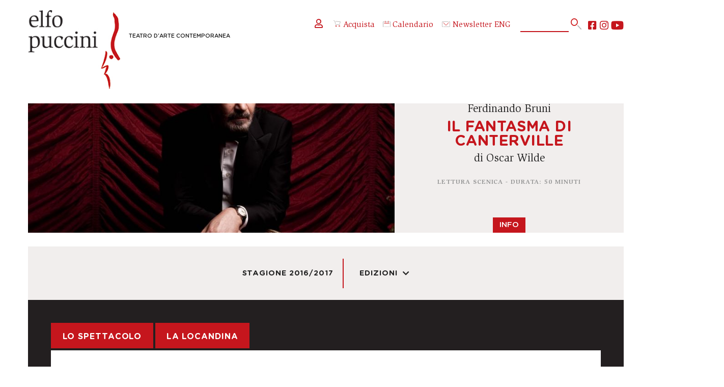

--- FILE ---
content_type: text/html; charset=UTF-8
request_url: https://www.elfo.org/spettacoli/2017-2018/il-fantasma-di-canterville.htm
body_size: 30998
content:
<!DOCTYPE html>
<html lang="it">

<html lang="it">

<head profile="https://www.w3.org/2005/10/profile">

	<meta http-equiv="Content-Type" content="text/html; charset=utf-8">
	
	<meta http-equiv="Language" content="it">
	<meta http-equiv="Content-Language" content="it">
	<meta http-equiv="MSThemeCompatible" content="no"> 
	<meta name="format-detection" content="telephone=no">
	<meta name="robots" content="follow,index">
	
	<meta name="viewport" content="width=device-width, initial-scale=1.0, maximum-scale=2.0, user-scalable=1">
	<!-- <meta name="viewport" content="width=device-width, initial-scale=1.0, maximum-scale=1.0, user-scalable=no"> -->

	<script id="Cookiebot" src="https://consent.cookiebot.com/uc.js" data-cbid="44a27b09-4a97-4d21-9b7f-d8fdb1a2d5ac" data-blockingmode="auto" type="text/javascript"></script>

	
	

	<meta name="theme-color" content="#ffffff">
	<meta name="msapplication-navbutton-color" content="#ffffff">
	<meta name="apple-mobile-web-app-status-bar-style" content="#ffffff">

	<link rel="icon" type="image/x-icon" href="/favicon.ico">

	<meta name="msapplication-TileColor" content="#ffffff">
	<meta name="theme-color" content="#ffffff">
	
	<meta name="IsMobileDevice" content="false">
	
	<meta name="Domain" content="www.elfo.org">

		<link rel="stylesheet" type="text/css" href="/css/header.css?NC=202601171523">
	
	<!-- FONTS -->
	<link href="/global/fonts/fontawesome5/fontawesome.css?NC=202601171523" rel="stylesheet" crossorigin="anonymous">
	<link href="/static/fonts/gotham_rounded/stylesheet.css?NC=202601171523" rel="stylesheet">
	<link href="/static/fonts/slimbach/stylesheet.css?NC=202601171523" rel="stylesheet">
	<link href="/static/fonts/nunito/stylesheet.css?NC=202601171523" rel="stylesheet">

	<script type="text/javascript">
	
		function LoadCSS(url){
			var linkElement = document.createElement("link");
			linkElement.rel = "stylesheet";
			linkElement.href = url+"?NC=202601171523";
			document.head.appendChild(linkElement);
		}

	</script>
	
		<link rel="stylesheet" type="text/css" href="/css/global.css?NC=202601171523">
		<link rel="stylesheet" type="text/css" href="/css/animate.min.css?NC=202601171523">
	
	
	<!-- Global site tag (gtag.js) - Google Ads: 865808443 -->
	<script async src="https://www.googletagmanager.com/gtag/js?id=AW-865808443"></script>
	<script> window.dataLayer = window.dataLayer || []; function gtag(){dataLayer.push(arguments);} gtag('js', new Date()); gtag('config', 'AW-865808443'); </script>
	
	
	<!-- Google Tag Manager -->
	<script>(function(w,d,s,l,i){w[l]=w[l]||[];w[l].push({'gtm.start':new Date().getTime(),event:'gtm.js'});var f=d.getElementsByTagName(s)[0],j=d.createElement(s),dl=l!='dataLayer'?'&l='+l:'';j.async=true;j.src='https://www.googletagmanager.com/gtm.js?id='+i+dl;f.parentNode.insertBefore(j,f);})(window,document,'script','dataLayer','GTM-WVMK6MK');</script>
	<!-- End Google Tag Manager -->


	<meta name="facebook-domain-verification" content="x3wvui4p0aj8jmhu5ntske8rwgqau6">

	
	
	<meta property="og:url"		content="https://www.elfo.org/spettacoli/2017-2018/il-fantasma-di-canterville.htm" />
	<meta property="og:type"	content="article" />
	<meta property="og:title"	content="Il fantasma di Canterville" />
	<meta property="og:image"	content="https://www.elfo.org/static/images/spettacoli/800x450/151.jpg" />
	

	<link rel="canonical" href="https://www.elfo.org/spettacoli/2023-2024/il-fantasma-di-canterville.htm">
		<link rel="stylesheet" type="text/css" href="/css/spettacolo.css?NC=202601171523">
		<!-- <link rel="stylesheet" type="text/css" href="/css/spettacolo.css?NC=202601171523"> -->

		<link rel="stylesheet" href="/global/js/photoswipe/photoswipe.css"> 
	<link rel="stylesheet" href="/global/js/photoswipe/default-skin/default-skin.css"> 
	<script src="/global/js/photoswipe/photoswipe.js"></script>
	<script src="/global/js/photoswipe/photoswipe-ui-default.min.js"></script>
	<script src="/global/js/photoswipe/gallery.js"></script>
	
	<script type="text/javascript">

		function OpenGallery(itmnum){
					}
		
		function OpenVideo(code){
			if(IsMobileDevice==true){
				if(isNaN(code)){
					window.open("https://youtu.be/"+code);
				} else {
					window.open("https://vimeo.com/"+code);
				}
			} else {
				OpenModal("/video_player.php?Code="+code,866,487);
			}
		}
		
		function SwitchTab(tabNum){
			if($(".TabsPages").css("display")=="none"){ // MOBILE
				if($(".Tabs .Tab:eq("+(tabNum)+")").hasClass("Selected")){
					$(".Tabs .Tab:eq("+(tabNum)+")").removeClass("Selected");
					$(".TabsPagesContent:eq("+(tabNum)+")").removeClass("Selected");
				} else {
					$(".Tabs .Tab:eq("+(tabNum)+")").addClass("Selected");
					$(".TabsPagesContent:eq("+(tabNum)+")").addClass("Selected");
				}
			} else { // DESKTOP
				$(".Tabs .Tab").removeClass("Selected");
				$(".TabsPages .TabsPagesContent").removeClass("Selected");
				$(".Tabs .Tab:NTH-CHILD("+(tabNum+1)+")").addClass("Selected");
				$(".TabsPages .TabsPagesContent:NTH-CHILD("+(tabNum+1)+")").addClass("Selected");
			}
		}

		function GotoPrices(){
			$([document.documentElement, document.body]).animate({
									scrollTop: $(".Programmazione").offset().top - 121
							}, 1000);	
		}
		
		function OpenRepliche(){
			var HH = $(".ReplicheNonVisibili").height();
			$(".ArrowDown").animate({
				opacity: 0
			}, 250, function(){ 
				$(".ArrowDown").animate({
					height: 0
				}, 250, function(){ $(".ArrowDown").detach(); });
				$(".ReplicheNonVisibili").css("display","block").css("height","0px").animate({
					height: HH
				}, 1000);
			});

		}
		
		function Acquista(url){
			if(url.indexOf(document.domain)==false){ 
				var W = window.open(url);
				if(!W){ alert("In futuro, disabilita il blocco popup su questo sito per una corretta navigazione."); document.location.href=url; }
			} else {
				document.location.href=url;
			}
		}
		
		var EdizioniMenu = 0;
		function ToggleEdizioni(){
			if(EdizioniMenu==0){
				EdizioniMenu=1;
				$(".AnnoSelector .Menu").css("display","block");
				$(".AnnoSelector i").removeClass("fa-chevron-down").addClass("fa-chevron-up");
			} else {
				EdizioniMenu=0;
				$(".AnnoSelector .Menu").css("display","none");
				$(".AnnoSelector i").removeClass("fa-chevron-up").addClass("fa-chevron-down");
			}
		}

	</script>
	
		<meta name="description"  content="">
	
		<meta name="keywords" content="">
	
	<title>Il fantasma di Canterville - Elfo Puccini</title>
	
</head>

<body onLoad="javascript:if($('.TabsPages').css('display')!='none'){ SwitchTab(0); }" class="LayoutSpettacolo">

	<div id="MainContainer">

		<div class="Apertura">
			
			<div class="RightSide">
				<div class="Texts">
					<p class="Luogo">Sala Bausch</p>					<p class="Data">21 novembre / 3 dicembre 2017</p>
					<p class="Attori">Ferdinando&nbsp;Bruni</p>					<h1 class="Titolo">Il fantasma di Canterville</h1>
										<p class="Attori">di Oscar Wilde</p>										<p class="Note">Lettura scenica - Durata: 50 minuti</p>				</div>
								<span class="AcqButt"><span style='cursor:default;'>Info</span></span>
							</div>
			
			<img src="https://www.elfo.org/static/images/spettacoli/800x450/151.jpg" alt="" border="0">
						
		</div>

		
		
				<div class="AltreInfo">
		    		    <a href="/rassegne/stagione-2016-2017.htm">Stagione 2016/2017</a>		    		    		    		    <a class="AnnoSelector" href="javascript:ToggleEdizioni();">Edizioni<i class="fas fa-chevron-down"></i><span class="Menu"><span class="MenuItem" onclick="javascript:document.location.href='/spettacoli/2015-2016/il-fantasma-di-canterville.htm';">2015-2016</span><span class="MenuItem" onclick="javascript:document.location.href='/spettacoli/2017-2018/il-fantasma-di-canterville.htm';">2017-2018</span><span class="MenuItem" onclick="javascript:document.location.href='/spettacoli/2023-2024/il-fantasma-di-canterville.htm';">2023-2024</span></span></a>		</div>

				
				<div class="InfoSpettacolo">
			<div class="LeftBox NoImage">
				<div class="Tabs">
										<span class="Tab" onClick="javascript:SwitchTab(0);">Lo spettacolo</span>					<span class="Tab" onClick="javascript:SwitchTab(1);">La locandina</span>									</div>
				<div class="TabsPages">
					<div class="TabsPagesContent"><p>Il successo della lettura che Ferdinando Bruni ha dedicato a questo racconto conferma che &laquo;niente è più divertente di una bella storia di fantasmi&raquo;.<br>Pochi generi possono competere con la proverbiale &laquo;notte buia e tempestosa&raquo; e questo vale anche per la storia di questo povero spirito tormentato dalla presenza più terrificante che possa infestare un antico castello inglese: una moderna famiglia americana!<br>&laquo;Perfetto erede di Oscar Wilde, Ferdinando Bruni, col fare del dandy, si presenta in scena con valigetta ventiquattrore e completo elegante... Poco importa da dove arrivi o in che luogo debba andare poich&eacute; prima si sofferma con noi, afferra il voluminoso librone e d&agrave; inizio alla lettura. A ogni dialogo in cui s'imbatte si diverte a dar vita ai vari personaggi, giocando con la voce e la mimica, creando per ciascuna situazione l'atmosfera pi&ugrave; appropriata. Invero, il racconto scelto si presta molto a questo tipo di narrazione: &egrave; un testo breve e frizzante, incentrato sullo scontro di civilt&agrave; tra la vecchia Inghilterra, con le sue leggende secolari, l'austerit&agrave; dell'aristocrazia e le catene dei suoi fantasmi, e il Nuovo Mondo, mirabilmente rappresentato dal temperamento curioso e ottimista della famiglia Otis, intenzionata a svecchiare le abitudini del vecchio maniero della famiglia Canterville. Fantasma incluso&raquo;. <br>Silvana Costa, <em>artalks.net</em></p></div>					<div class="TabsPagesContent"><p><strong>IL FANTASMA DI CANTERVILLE</strong></p>
<p>di Oscar Wilde<br>con <a href="https://www.elfo.org/artisti/ferdinando-bruni.htm">Ferdinando Bruni</a><br><strong>produzione Teatro dell'Elfo</strong><br><em>con il sostegno di Fondazione Cariplo</em></p></div>									</div>
			</div>
					</div>
			
			
				<div class="AltriSpett">
			<h4>Altri spettacoli in scena</h4>
			<div class="Inline4">
																<div class="Blocks">
					<img src="https://www.elfo.org/static/images/spettacoli/462x260/2490.jpg" alt="" border="0">
					<div class="Text">
						<p class="Attori">Ciro Masella</p>						<p class="Titolo">L’AMICO RITROVATO</p>
												<p class="Date">Sala Fassbinder<br>13 / 18 gennaio 2026<br><p class='Acquista'><span>Acquista</span></p></p>					</div>
					<a class="MainLink" href="/spettacoli/2025-2026/l-amico-ritrovato.htm"><span class="NotVis">L’AMICO RITROVATO</span></a>
					<span class="Righetta Left"><span></span></span><span class="Righetta Right"><span></span></span>
				</div>
																				<div class="Blocks">
					<img src="https://www.elfo.org/static/images/spettacoli/462x260/2472.jpg" alt="" border="0">
					<div class="Text">
						<p class="Attori">Elena Russo Arman</p>						<p class="Titolo">I corpi di Elizabeth</p>
												<p class="Date">Sala Shakespeare<br>16 gennaio / 15 febbraio 2026<br><p class='Acquista'><span>Acquista</span></p></p>					</div>
					<a class="MainLink" href="/spettacoli/2025-2026/i-corpi-di-elizabeth.htm"><span class="NotVis">I corpi di Elizabeth</span></a>
					<span class="Righetta Left"><span></span></span><span class="Righetta Right"><span></span></span>
				</div>
																				<div class="Blocks">
					<img src="https://www.elfo.org/static/images/spettacoli/462x260/2582.jpg" alt="" border="0">
					<div class="Text">
						<p class="Attori">Il menu della poesia</p>						<p class="Titolo">Poesia e tarocchi</p>
												<p class="Date">Bistrot<br>Sabato 17 Gennaio 2026 ore 20:45<br><p class='Acquista'><span>Acquista</span></p></p>					</div>
					<a class="MainLink" href="/spettacoli/2025-2026/il-menu-della-poesia-tarocchi.htm"><span class="NotVis">Poesia e tarocchi</span></a>
					<span class="Righetta Left"><span></span></span><span class="Righetta Right"><span></span></span>
				</div>
																				<div class="Blocks">
					<img src="https://www.elfo.org/static/images/spettacoli/462x260/2667.jpg" alt="" border="0">
					<div class="Text">
						<p class="Attori">Maiindifferenti e LƏA</p>						<p class="Titolo">Israele Palestina.</p>
						<p class="Sottotitolo">A che punto è la notte?</p>						<p class="Date">Sala Shakespeare<br>Lunedì 19 Gennaio 2026 ore 18:00<br><p class='Acquista'><span>Acquista</span></p></p>					</div>
					<a class="MainLink" href="/spettacoli/2025-2026/israele-palestina-a-che-punto-e-la-notte.htm"><span class="NotVis">Israele Palestina.</span></a>
					<span class="Righetta Left"><span></span></span><span class="Righetta Right"><span></span></span>
				</div>
											</div>
		</div>
			
	</div>


	<div style="clear:both;"></div>

	
	<div id="Header" class="Normal">
	
		<div class="Inner">
		
			<a hreflang="it" href="/" class="Logo OnlyMobile"></a>

			<a hreflang="it" href="/" class="Logo OnlyDesktop"><span class="Claim"><span class="NotVis">Elfo Puccini </span>Teatro d'Arte Contemporanea</span></a>

			<!-- <span class="MobileSearch fa fa-search" onClick="javascript:document.location.href='/cerca.htm';"></span> -->

			<span class="MobileMenu fas fa-bars OnlyMobile" onClick="javascript:MobileMenuToggle();"></span>
			<span class="MobileAcquista OnlyMobile" style="margin-top: 27px;" onClick="javascript:document.location.href='https://ticket.elfo.org';"><img src="/img/acquista.svg" alt="acqiusta" width="28px" class="MenuSvgAcquista"></span>
			<span class="MobileCalendario OnlyMobile" style="margin-top: 27px;" onClick="javascript:document.location.href='/calendario.htm';"><img src="/img/calendario.svg" alt="calendario" width="28px" class="MenuSvgCalendario"></span>


			<!-- <img src="/img/accedi.svg" alt="accedi" width="14px">  NoStudio -->
			<div class="HeadSocButts">
				<div class="OtherButts">
					<span onClick="javascript:document.location.href='https://ticket.elfo.org/account/login?lang=it';"><i style="font-size: 2rem;" class="far fa-user"></i></i></span> 
										<!-- <span onClick="javascript:document.location.href='https://ticket.elfo.org';"><img src="/img/entra.svg" alt="entra" width="16px" style="margin-right: 5px;">Accedi</span> -->
					<!-- <span onClick="javascript:document.location.href='/registrazione.htm';"><i class="fas fa-edit"></i>Registrati</span> -->
										<span onClick="javascript:document.location.href='https://ticket.elfo.org';"><img src="/img/acquista.svg" alt="acquista" width="16px" style="margin-right: 5px;">Acquista</span>
					<span onClick="javascript:document.location.href='/calendario.htm';"><img src="/img/calendario.svg" alt="calendario" width="16px" style="margin-right: 5px;"></i>Calendario</span>
					<a style="text-decoration: none; color: #c4151d;" target="_blank" href="https://mailchi.mp/elfo/newsletter"><img src="/img/newsletter.svg" alt="newsletter" width="18px" style="margin-right: 5px;">Newsletter</a>
					<span onClick="javascript:document.location.href='/eng/elfo-puccini-theatre.htm';">ENG</span>
				</div>
				<form method="get" action="/cerca.htm" id="SearchBlock" name="SearchBlock">
					<span class="SrcInner">
						<span onclick="javascript:if($('#SearchBlock #qq').val()!=''){ $('#SearchBlock').submit(); }" id="bt"><img src="/img/cerca.svg" alt="cerca" width="24px"></span>
						<input type="text" id="qq" name="q" class="GsTextBox" maxlength="255" value="">
					</span>
				</form>
				<div class="Socials">
					<a class="Social fab fa-youtube" target="_blank" href="https://www.youtube.com/c/TeatroElfoPuccini_mi/" title="Seguici su YouTube"></a>
					<a class="Social fab fa-instagram" target="_blank" href="https://www.instagram.com/teatroelfopuccini/?hl=it" title="Seguici su Instagram"></a>
					<a class="Social fab fa-facebook-square" target="_blank" href="https://it-it.facebook.com/teatroelfopuccini/" title="Seguici su Facebook"></a>
				</div>
			</div>
		
		</div>

		<div class="MenuBar">
		
			<ul class="Items">	
<li><a href="javascript:void(0);" onclick="javascript:ToggleSubMenu(this);">In scena</a><ul class="SubItems"><li class="HeadTitle"><span onclick="javascript:ToggleSubMenu(this);">In scena</span></li><li><a  href="https://www.elfo.org/rassegne/tutti-gli-spettacoli.htm">Tutti gli spettacoli</a></li><li><a href="/in-scena/rassegne.htm">Rassegne</a></li><li><a  href="https://www.elfo.org/rassegne/anteprime-under-30.htm">La tua prima volta</a></li><li><a  href="https://www.elfo.org/rassegne/piccol-elfi-2025-2026.htm">Piccoli elfi</a></li><li><a  href="https://www.elfo.org/rassegne/nuove-storie-2025-2026.htm">Nuove storie</a></li><li><a  href="https://www.elfo.org/rassegne/spettacoli-in-tournee.htm">Spettacoli in tournée</a></li><li><a href="/in-scena/art-at-elfo.htm">Art@Elfo</a></li></ul></li>
									
<li><a href="javascript:void(0);" onclick="javascript:ToggleSubMenu(this);">Biglietteria</a><ul class="SubItems"><li class="HeadTitle"><span onclick="javascript:ToggleSubMenu(this);">Biglietteria</span></li><li><a href="/biglietteria/come-e-dove-acquistare.htm">Come e dove acquistare</a></li><li><a href="/biglietteria/prezzi.htm">Prezzi e servizi</a></li><li><a href="/biglietteria/lepromozioni.htm">Le promozioni</a></li><li><a href="/biglietteria/abbonamenti.htm">Abbonamenti 25/26</a></li><li><a href="/biglietteria/gestisci-abbonamenti.htm">Gestisci abbonamento</a></li><li><a href="/biglietteria/gruppi-e-aziende.htm">Gruppi e aziende</a></li><li><a href="/biglietteria/convenzione-atm.htm">Convenzione ATM</a></li><li><a href="/biglietteria/servizi-disabili.htm">Servizi per persone con disabilità</a></li></ul></li>
									
<li><a href="javascript:void(0);" onclick="javascript:ToggleSubMenu(this);">Chi siamo</a><ul class="SubItems"><li class="HeadTitle"><span onclick="javascript:ToggleSubMenu(this);">Chi siamo</span></li><li><a href="/chi-siamo/contatti.htm">Organizzazione e contatti</a></li><li><a href="/chi-siamo/impresa-sociale.htm">Impresa Sociale</a></li><li><a href="/chi-siamo/partner.htm">Partner</a></li><li><a href="/chi-siamo/enti-sostenitori.htm">Enti sostenitori</a></li><li><a href="/chi-siamo/trasparenza.htm">Trasparenza</a></li><li><a href="/chi-siamo/lavora-con-noi.htm">Lavora con noi</a></li></ul></li>
									
<li><a href="javascript:void(0);" onclick="javascript:ToggleSubMenu(this);">Formazione</a><ul class="SubItems"><li class="HeadTitle"><span onclick="javascript:ToggleSubMenu(this);">Formazione</span></li><li><a href="/formazione/ufficio-scuole.htm">Ufficio scuole</a></li><li><a href="/formazione/calendario-repliche-scuole.htm">Repliche per le scuole</a></li><li><a href="/formazione/supporto-didattica.htm">Supporto alla didattica</a></li><li><a href="/formazione/universita.htm">Università e accademie</a></li><li><a href="/formazione/zona-teatrale.htm">Progetto zona teatrale</a></li><li><a href="/formazione/carta-del-docente-cultura-giovani.htm">Carta docente/cultura</a></li><li><a  target='_blank'  href="https://elfo360.org">Elfo a 360°</a></li></ul></li>
									
<li><a href="javascript:void(0);" onclick="javascript:ToggleSubMenu(this);">Gli spazi</a><ul class="SubItems"><li class="HeadTitle"><span onclick="javascript:ToggleSubMenu(this);">Gli spazi</span></li><li><a href="/gli-spazi/organizza-evento.htm">Organizza il tuo evento</a></li><li><a href="/gli-spazi/sala-shakespeare.htm">Sala Shakespeare </a></li><li><a href="/gli-spazi/sala-fassbinder.htm">Sala Fassbinder</a></li><li><a href="/gli-spazi/sala-bausch.htm">Sala Bausch</a></li><li><a href="/gli-spazi/foyer-atelier-bistrot.htm">Foyer, atelier e bistrōt</a></li></ul></li>
									
<li><a href="javascript:void(0);" onclick="javascript:ToggleSubMenu(this);">Elfologia</a><ul class="SubItems"><li class="HeadTitle"><span onclick="javascript:ToggleSubMenu(this);">Elfologia</span></li><li><a href="/elfologia/teatro-darte-contemporanea.htm">Teatro d'arte contemporanea</a></li><li><a href="/elfologia/la-storia-dell-elfo.htm">La storia dell'Elfo</a></li><li><a href="/elfologia/spettacoli.htm">Gli spettacoli dell'Elfo</a></li><li><a href="/elfologia/stagioni.htm">Le stagioni</a></li><li><a href="/elfologia/nuove-storie.htm">Le stagioni di Nuove Storie</a></li><li><a href="/elfologia/elfo-video.htm">Elfoteca</a></li></ul></li>
									
<li><a href="javascript:void(0);" onclick="javascript:ToggleSubMenu(this);">Sostienici</a><ul class="SubItems"><li class="HeadTitle"><span onclick="javascript:ToggleSubMenu(this);">Sostienici</span></li><li><a href="/sostieni-elfo/perchsostenerelelfo.htm">Perché e come sostenerci</a></li><li><a href="/sostieni-elfo/art-bonus.htm">Art Bonus</a></li><li><a href="/sostieni-elfo/tribus.htm">Tribus - Membership</a></li></ul></li>
																</ul>
		
		</div>
	
	</div>

	<script type="text/javascript">
	
		var MobileMenuOpened = false;
		
		function MobileMenuToggle(){ 
		
			if(MobileMenuOpened==false){
				OpenDropDownMenu();
			} else {
				CloseDropDownMenu();
			}
			
		}
		
		function OpenDropDownMenu(){
			$(".MenuBar").addClass("Opened");
			MobileMenuOpened = true;
		}
		function CloseDropDownMenu(){
			$(".MenuBar .SubItems").css("display","none");
			$(".MenuBar .Items LI").css("height","auto");
			$(".MenuBar").removeClass("Opened");
			MobileMenuOpened = false;
		}
		
		function ToggleSubMenu(obj){
				
			if(obj.tagName=="SPAN"){ var NewObj = $(obj).parent().parent(); obj = NewObj; }

			var Status = $(obj).parent().children(".SubItems").css("display"); 
			
			$(".MenuBar .SubItems").css("display","none");
			$(".MenuBar .Items LI").css("height","auto");
			
			if(Status!="block"){
				$(obj).parent().children(".SubItems").css("display","block");
				var SubMenuH = $(obj).parent().children(".SubItems").height();
				$(obj).parent().css("height",SubMenuH);
			}
			
		}
		
		function SearchMobile(){
			setTimeout(function(){
				var TXT = prompt("Parola o frase da cercare:");
				if(TXT && TXT.length>0){ $("#SearchBlock #qq").val(TXT); document.getElementById("SearchBlock").submit(); }
			},500);
		}
		
		function GotoYT(){ OpenBlank("https://www.youtube.com/c/TeatroElfoPuccini_mi/"); }
		function GotoIN(){ OpenBlank("https://www.instagram.com/teatroelfopuccini/?hl=it"); }
		function GotoFB(){ OpenBlank("https://it-it.facebook.com/teatroelfopuccini/"); }
		function GotoENG(){ document.location.href="/eng/elfo-puccini-theatre.htm"; }
		
		function OpenBlank(url){
			var WW = window.open(url);
			if(!WW){ document.location.href=url; }	
		}
		
	</script>
	
	<script type="text/javascript">

				LoadCSS("/css/footer.css?NC=202601171523");
				//LoadCSS("/css/footer.css?NC=202601171523");
		
	</script>
	
	<div id="Footer">

		<div class="Inner">

			<div class="Luogo"><a href="https://www.google.it/maps/place/Teatro+Elfo+Puccini/@45.4794481,9.2075335,17z/data=!3m1!4b1!4m5!3m4!1s0x4786c696a2bf742d:0xa4f49f0a3a167787!8m2!3d45.4794444!4d9.2097222" target="_blank">TEATRO ELFO PUCCINI<br>Corso Buenos Aires 33<br>20124 - Milano<br><img src="/img/luogo.svg" alt="map" width="18px"><!-- <span class="fa fa-map-marker"></span> --></a></div>
			<div class="Telefono">+39 02.00.66.06.06<br><a href="mailto:biglietteria@elfo.org">biglietteria@elfo.org</a><br><a href="/biglietteria/orari-botteghino.htm">Orari botteghino</a></div>
			<div class="IscrNewsl"><a href="https://mailchi.mp/elfo/newsletter" target="_blank">Iscriviti alla newsletter</a><br><a href="https://www.elfo.org/chi-siamo/lavora-con-noi.htm">Lavora con noi</a></div>

			<div class="Socials">
				<a class="Social fab fa-youtube" target="_blank" href="https://www.youtube.com/c/TeatroElfoPuccini_mi/" title="Seguici su YouTube"></a>
				<a class="Social fab fa-instagram" target="_blank" href="https://www.instagram.com/teatroelfopuccini/?hl=it" title="Seguici su Instagram"></a>
				<a class="Social fab fa-facebook-square" target="_blank" href="https://it-it.facebook.com/teatroelfopuccini/" title="Seguici su Facebook"></a>
			</div>
			
			<div class="ComuneMilano"><a href="https://www.comune.milano.it/" target="_blank"><img id="CmFt" src="/static/images/layout/logo-comune-milano.png" alt="" border="0"></a></div>
			
			<div class="PrivacyLine"><a href="/privacy-policy.htm"><span class="OnlyDesktop">&gt; </span>privacy policy</a><a href="/cookie-policy.htm"><span class="OnlyDesktop">&gt; </span>cookie policy</a></div>
			<div class="LastLine">&copy;2009-2026 Teatro dell’Elfo SC Impresa Sociale<span class="OnlyDesktop"> - </span><div class="OnlyMobile"></div>C.so Buenos Aires 33, Milano<span class="OnlyDesktop"> - </span><div class="OnlyMobile"></div>P.IVA 03103010157</div>
			
		</div>
		
		<div style="clear:both;"></div>
			
	</div>
	
	<div class="Credits">Progetto web realizzato da <a href="https://www.happyticket.it/b2b.htm" target="_blank">Happyticket</a><span class="OnlyDesktop"> </span><div class="OnlyMobile"></div>su progetto grafico di <span class="Credit" onClick="javascript:var W=window.open('https://www.plumdesign.it/');if(!W){document.location.href='https://www.plumdesign.it/'};">Plum design</span><br></div>


	<!-- <span class="Credit" onClick="javascript:OpenModal('/credits.php',500,200);">Happyticket</span> -->		
	
	<script type="text/javascript" src="/global/js/jquery.js"></script>
	
	<script type="text/javascript" src="/js/global.js"></script>
	
	<script type="text/javascript" src="/global/js/jquery-cookie/jquery.cookie.js"></script>

	<script type="text/javascript" src="/global/js/lazy-load/jquery.lazy.min.js"></script>
	
	<script type="text/javascript" src="/global/js/modal_manager.js"></script>
	<script type="text/javascript" src="/global/js/modal_manager_alertbox.js"></script>
	
		
	
	
	<!-- Facebook Pixel Code -->
	<script>!function(f,b,e,v,n,t,s){if(f.fbq)return;n=f.fbq=function(){n.callMethod?n.callMethod.apply(n,arguments):n.queue.push(arguments)};if(!f._fbq)f._fbq=n;n.push=n;n.loaded=!0;n.version='2.0';n.queue=[];t=b.createElement(e);t.async=!0;t.src=v;s=b.getElementsByTagName(e)[0];s.parentNode.insertBefore(t,s)}(window,document,'script','https://connect.facebook.net/en_US/fbevents.js'); fbq('init', '670417433609619'); fbq('track', 'PageView');</script>
	<noscript><img height="1" width="1" src="https://www.facebook.com/tr?id=670417433609619&ev=PageView&noscript=1"/></noscript>
	<!-- End Facebook Pixel Code -->


		
	<!-- Root element of PhotoSwipe. Must have class pswp. -->
<div class="pswp" tabindex="-1" role="dialog" aria-hidden="true">

    <!-- Background of PhotoSwipe. 
         It's a separate element as animating opacity is faster than rgba(). -->
    <div class="pswp__bg"></div>

    <!-- Slides wrapper with overflow:hidden. -->
    <div class="pswp__scroll-wrap">

        <!-- Container that holds slides. 
            PhotoSwipe keeps only 3 of them in the DOM to save memory.
            Don't modify these 3 pswp__item elements, data is added later on. -->
        <div class="pswp__container">
            <div class="pswp__item"></div>
            <div class="pswp__item"></div>
            <div class="pswp__item"></div>
        </div>

        <!-- Default (PhotoSwipeUI_Default) interface on top of sliding area. Can be changed. -->
        <div class="pswp__ui pswp__ui--hidden">

            <div class="pswp__top-bar">

                <!--  Controls are self-explanatory. Order can be changed. -->

                <div class="pswp__counter"></div>

                <button class="pswp__button pswp__button--close" title="Close (Esc)"></button>

                <!-- <button class="pswp__button pswp__button--share" title="Share"></button> -->

                <button class="pswp__button pswp__button--fs" title="Toggle fullscreen"></button>

                <button class="pswp__button pswp__button--zoom" title="Zoom in/out"></button>

                <!-- Preloader demo https://codepen.io/dimsemenov/pen/yyBWoR -->
                <!-- element will get class pswp__preloader--active when preloader is running -->
                <div class="pswp__preloader">
                    <div class="pswp__preloader__icn">
                      <div class="pswp__preloader__cut">
                        <div class="pswp__preloader__donut"></div>
                      </div>
                    </div>
                </div>
            </div>

            <div class="pswp__share-modal pswp__share-modal--hidden pswp__single-tap">
                <div class="pswp__share-tooltip"></div> 
            </div>

            <button class="pswp__button pswp__button--arrow--left" title="Previous (arrow left)">
            </button>

            <button class="pswp__button pswp__button--arrow--right" title="Next (arrow right)">
            </button>

            <div class="pswp__caption">
                <div class="pswp__caption__center" style="text-align:center;"></div>
            </div>

        </div>

    </div>

</div>
	
</body>
</html>


--- FILE ---
content_type: text/css
request_url: https://www.elfo.org/css/header.css?NC=202601171523
body_size: 6107
content:
@charset "utf-8";
/* CSS Document */


#HeaderPlaceHolder {
	display:none;
	height:180px;
	background-color:#ffffff;
}

#Header {
	height:226px;
	display:block;
	position:fixed;
	z-index:1;
	left:0;
	top:0;
	right:0;
	text-align:center;
	background-color:#ffffff;
}
#Header .Inner {
	width:1300px;
	height:194px;
	display:block;
	margin-left:auto;
	margin-right:auto;
	position:relative;
}
#Header .Inner .MobileSearch {
	display:none;
}
#Header .Inner .MobileMenu {
	display:none;
}
#Header .Inner .Logo {
	display:block;
	position:absolute;
	width:201px;
	height:173px;
	left:0;
	top: 21px;
	background-image:url(/static/images/layout/logo.jpg);
	background-size:cover;
	background-position:left top;
	background-repeat:no-repeat;
	z-index:9999;
	color:var(--DarkText) !important;
	text-decoration:none;
}
#Header .Inner .Claim {
	display:block;
	position:absolute;
	left:220px;
	top: 50px;
	font-size:12px;
	font-weight:500;
	white-space:nowrap;
	text-transform:uppercase;
}

#Header .MenuBar {
	display:none;
}

/*	-------------------------------------------------------------------------- */

#Header .Inner #SearchBlock {
	display:block;
	float:left;
	width:134px;
	margin:0px;
	padding:0px;
	line-height:30px;
	height:30px;
	background-color:#ffffff;
}
#Header .Inner #SearchBlock .SrcInner {
	display:block;
	height:30px;
	position:relative;
}
#Header .Inner #SearchBlock .GsTextBox {
	margin:0px;
	padding:0px;
	font-size:20px !important;
	line-height:28px;
	height:28px;
	width:106px;
	color:var(--DarkText);
	font-weight:normal;
	float:left;
	border:0px;
	background-color:#ffffff;
	font-family:var(--SecondFont);
	border-bottom:2px solid var(--MainRed);
}
#Header .Inner #SearchBlock #bt {
	display:block;
	position:absolute;
	right:0;
	top:0;
	font-size:20px;
	line-height:30px;
	height:30px;
	width:24px;
	color:var(--MainRed);
	cursor:pointer;
	float:right;
	text-align:center;
}
#Header .Inner #SearchBlock #bt:HOVER {
	color:var(--DarkText);
}

/*	-------------------------------------------------------------------------- */

#Header .Inner .HeadSocButts {
	display:block;
	position:absolute;
	right:0;
	top:40px; 
	width:830px;
	height:30px;
	margin:0px;
	padding:0px;
	text-align:left;
	font-family:var(--SecondFont);
}
#Header .Inner .HeadSocButts .Socials {
	display:block;
	position: absolute;
	right: 0;
	top: 0;
	width:86px;
}
#Header .Inner .HeadSocButts .Socials .Social {
	float:right;
	display:block;
	height:30px;
	line-height:30px;
	font-size:22px;
	text-align:center;
	color:var(--MainRed);
	text-decoration:none;
	margin-left:6px;
}
#Header .Inner .HeadSocButts .Socials .fa-youtube {
    font-size: 25px;
}
#Header .Inner .HeadSocButts .Socials .fa-facebook-square {
    font-size: 21px;
}
#Header .Inner .HeadSocButts .Socials .Social:HOVER {
	color:var(--DarkText);
}

#Header .Inner .HeadSocButts .OtherButts {
	display:block;
	float:left;
	font-size:18px;
	letter-spacing:0;
	font-weight:normal;
	line-height:30px;
	color:var(--MainRed);
	margin-right:8px;
	width:596px;
	overflow:hidden;
	text-align:right;
}
#Header .Inner .HeadSocButts .OtherButts > SPAN {
	display:inline-block;
	margin-right:13px;
	cursor:pointer;
}
#Header .Inner .HeadSocButts .OtherButts > SPAN:HOVER {
	color:var(--DarkText);
}
#Header .Inner .HeadSocButts .OtherButts SPAN .fas, #Header .Inner .HeadSocButts .OtherButts SPAN .far, #Header .Inner .HeadSocButts .OtherButts SPAN .fab {
	font-family:"Fontawesome";
	display:inline-block;
	margin-right:5px;
	font-style:normal !important;
    font-size: 1.12em !important;
}

/*	-------------------------------------------------------------------------- */

#Header > .MenuBar {
	display:none;	
	position:relative;
	text-align: center;
	z-index:2;
	pointer-events: none;
	margin-top: -150px;
	background-color:#ffffff;
}
BODY > .MenuBar {
	display:block;
	position:relative;
	text-align: center;
	z-index:2;
	pointer-events: none;
	margin-top:148px;
}

#Header.Small .Inner {
	height:121px;
}
#Header.Small > .MenuBar {
	margin-top: -77px;
}

.MenuBar .Items {
	list-style:none;
	list-style-type:none;
	margin:0px;
	padding:0px;
	display:inline-block;
	position:relative;
	text-align:left;
	padding-left: 176px;
}
#Header .MenuBar .Items {
    padding-bottom: 45px;
}
.MenuBar .Items > LI {
	list-style:none;
	list-style-type:none;
	display:inline-block;
	margin:0px;
	padding:0px;
	position:relative;
	font-size:19px;
	letter-spacing:0.6px;
	line-height:19px;
	font-weight:700;
	white-space:nowrap;
	color:var(--DarkText);
	cursor:default;
	margin-right:23px;
	text-transform:uppercase;
	pointer-events:auto;
}
.MenuBar .Items > LI A {
	text-decoration:none;
	color:var(--DarkText);
}
.MenuBar .Items > LI > A:HOVER {
	color:var(--MainRed) !important;
}	

.MenuBar .SubItems {
	display:none;
	list-style:none;
	list-style-type:none;
	margin:0px;
	padding:0px;
	position:absolute;
	left:0rem;
	top:0rem;
	text-align:left;
}
.MenuBar .SubItems > LI {
	display:block;
	list-style:none;
	list-style-type:none;
	margin:0px;
	padding:0px;
	position:relative;
	font-size:14px;
	line-height:26px;
	font-weight:900;
	white-space:nowrap;
	letter-spacing:0.6px;
}
.MenuBar .SubItems > LI:FIRST-CHILD {
	border-top:0;
	border-left:0;
	border-right:0;
}
.MenuBar .SubItems > LI:LAST-CHILD {

}
.MenuBar .SubItems > LI > A {
	display:block;
	line-height:26px;
	color:var(--DarkText);
	text-decoration:none;
}
.MenuBar .SubItems > LI > A:HOVER {
	color:var(--MainRed) !important;
}
.MenuBar .SubItems > LI.HeadTitle {
	margin:0px;
	padding:0px;
	position:relative;
	font-size:19px;
	line-height:19px;
	font-weight:900;
	white-space:nowrap;
	cursor:pointer;
	margin-bottom:20px;
	letter-spacing:0.6px;
	background-color:#ffffff;
}
.MenuBar .SubItems > LI.HeadTitle SPAN {
	color:var(--MainRed) !important;
	line-height:19.5px;
	display:inline-block;
}

--- FILE ---
content_type: text/css
request_url: https://www.elfo.org/css/spettacolo.css?NC=202601171523
body_size: 14153
content:
@charset "utf-8";
@import "inline4.css";


#MainContainer .Apertura {
	display:block;
	position:relative;
	width:1300px;
	height:450px;
	background-color:var(--MainGray);
	margin-bottom:30px;
}
#MainContainer .Apertura > IMG {
	width:800px;
	height:450px;
	float:left;
}
#MainContainer .Apertura > .YoutubeOverlay {
	position:absolute;
	left:0px;
	top:0px;
	width:800px;
	height:450px;
	cursor:pointer;
}

#MainContainer .RightSide {
	width:440px;
	height:450px;
	display:block;
	float:right;
	text-align:center;
	margin-left:30px;
	margin-right:30px;
	vertical-align:middle;
	position:relative;
}
#MainContainer .RightSide .Texts {
	margin: 0;
	position: absolute;
	top: 50%;
	width:100%;
	-ms-transform: translateY(-50%);
	transform: translateY(-50%);
	font-family:var(--SecondFont);
	font-size:20px;
	line-height:26px;
	color:var(--DarkText);
}


#MainContainer .RightSide .Texts .Luogo {
	margin:0px;
	padding:0px;
	display:block;
	text-align:center;
	font-size:18px;
	letter-spacing:1px;
	line-height: 22px;
	text-transform:uppercase;
	font-weight:700;
}
#MainContainer .RightSide .Texts .Luogo A {
	color:var(--DarkText);
	text-decoration:none;
}
#MainContainer .RightSide .Texts .Luogo A:HOVER {
	color:var(--MainRed);
}
#MainContainer .RightSide .Texts .Data {
	margin:0px;
	padding:0px;
	display:block;
	text-align:center;
	font-size:18px;
	letter-spacing:1px;
	line-height: 22px;
	text-transform:uppercase;
	font-weight:700;
	margin-bottom:26px;
}
#MainContainer .RightSide .Texts .Attori {
	margin:0px;
	padding:0px;
	font-family:var(--SecondFont);
	font-weight:normal;
	font-size: 24px;
	line-height: 30px;
	color:var(--DarkText);
	text-align:center;
	margin-bottom: 8px;
}
#MainContainer .RightSide .Texts .Titolo {
	margin:0px;
	padding:0px;
	font-family:var(--MainFont);
	font-weight:900;
	font-size: 32px;
	line-height: 32px;
	letter-spacing:0.5px;
	text-transform:uppercase;
	color:var(--MainRed);
	text-align:center;
	margin-bottom: 8px;
}
#MainContainer .RightSide .Texts .Sottotitolo {
	margin:0px;
	padding:0px;
	font-family:var(--MainFont);
	font-weight:900;
	font-size: 24px;
	line-height: 24px;
	text-align:center;
	margin-bottom: 8px;
	text-transform:uppercase;
	color:var(--MainRed);
}
#MainContainer .RightSide .Texts .Regia {
	margin:0px;
	padding:0px;
	font-family:var(--SecondFont);
	font-weight:normal;
	font-size: 24px;
	line-height: 30px;
	color:var(--DarkText);
	text-align:center;
}
#MainContainer .RightSide .Texts .Note {
	margin:0px;
	padding:0px;
	display:block;
	text-align:center;
	font-size:14px;
	letter-spacing:1px;
	line-height: 20px;
	text-transform:uppercase;
	font-weight:700;
	margin-top:26px;
	color:#999999;
}
#MainContainer .RightSide .AcqButt {
	position:absolute;
	display:block;
	left:0px;
	right:0px;
	bottom:0px;
	text-align:center;
}
#MainContainer .RightSide .AcqButt SPAN {
	display:inline-block;
	background-color:var(--MainRed);
	padding-left:14px;
	padding-right:14px;
	color:#ffffff;
	cursor:pointer;
	font-size:17px;
	height:34px;
	line-height:34px;
	text-transform:uppercase;
	font-family:var(--MainFont);
	font-weight:500;
}

/*	--------------------------------------------------------------------- */

#MainContainer .Avvisi {
	width:1300px;
	min-height:105px;
	padding:25px;
	/*padding-left:97px;*/
	overflow:hidden;
	display:block;
	position:relative;
	box-sizing:border-box;
	border:2px solid var(--MainRed);
	background-color: var(--MainGray);
	margin-bottom:30px;
	position:relative;
}
#MainContainer .Avvisi H3 {
	margin:0px;
	padding:0px;
	font-size:20px;	
}
#MainContainer .Avvisi P {
	margin:0px;
	padding:0px;
	font-size:18px;
	line-height:22px;
}
#MainContainer .Avvisi .fas {
	display:block;
	position:absolute;
	left:25px;
	top:28px;
	font-size:40px;
	color:var(--MainRed);
}
#MainContainer .Avvisi A {
	color:var(--MainRed);
	text-decoration: none;
}
#MainContainer .Avvisi A:HOVER {
	text-decoration: underline;
}

/*	--------------------------------------------------------------------- */

#MainContainer .TreFoto {
	width:1300px;
	height:236px;
	overflow:hidden;
	display:block;
	position:relative;
}
#MainContainer .TreFoto A  {
	width:400px;
	height:236px;
	display:block;
	float:left;
	text-decoration:none;
	background-position:center top;
	background-size:cover;
	background-repeat:no-repeat;
}
#MainContainer .TreFoto A:LAST-OF-TYPE  {
	width:500px;
}
#MainContainer .TreFoto .Arrows {
	font-family:var(--MainFont);
	font-size:106px;
	color:#ffffff;
	line-height:236px;
	position:absolute;
	top:0px;
	font-weight:400;
	pointer-events:none;
	text-shadow: 0px 1px 1px #000000;
}
#MainContainer .TreFoto .Arrows.ArrowLeft {
	left:20px;
}
#MainContainer .TreFoto .Arrows.ArrowRight {
	right:20px;
}
	
	
	
#MainContainer .AltreInfo {
	width:1300px;
	height:65px;
	padding-top: 26px;
	padding-bottom:26px;
	display:block;
	text-align:center;
	background-color:var(--MainGray);
	font-family:var(--MainFont);
}
#MainContainer .AltreInfo A {
	display:inline-block;
	text-decoration:none;
	font-size:16px;
	letter-spacing: 1px;
	line-height:65px;
	padding-left:20px;
	padding-right:20px;
	border-right:2px solid var(--MainRed);
	text-transform:uppercase;
	font-weight:900;
	color:var(--DarkText);
}
#MainContainer .AltreInfo A:LAST-CHILD {
	border-right:0;
}
#MainContainer .AltreInfo A:HOVER {
	color:var(--MainRed);
}

#MainContainer .AltreInfo A.AnnoSelector {
	position:relative;
	width:120px;
}
#MainContainer .AltreInfo A.AnnoSelector .fas {
	float:right;
	display:block;
	line-height:65px;
}
#MainContainer .AltreInfo A.AnnoSelector .Menu {
	display:none;
	position:absolute;
	left: 24px;
    top: 49px;
	background-color:#ffffff;
	border:2px solid #000000;
	width:120px;
	z-index: 11;
}
#MainContainer .AltreInfo A.AnnoSelector .Menu .MenuItem {
	display:block;
	line-height:36px;
	text-align:center;
	border-bottom:2px solid #000000;
	color:#000000 !important;
}
#MainContainer .AltreInfo A.AnnoSelector .Menu .MenuItem:last-of-type {
	border-bottom:0;
}
#MainContainer .AltreInfo A.AnnoSelector .Menu .MenuItem:HOVER {
	color:var(--MainRed) !important;
}

/*	--------------------------------------------------------------------- */

#MainContainer .InfoSpettacolo {
	width:1300px;
	height:700px;
}
#MainContainer .InfoSpettacolo .LeftBox {
	display:block;
	float:left;
	width:800px;
	height:100%;
	position:relative;
	background-color:#231f20;
}
#MainContainer .InfoSpettacolo .LeftBox.NoImage {
	width:1300px;
	float:none;
}
#MainContainer .InfoSpettacolo .RightBox {
	display:block;
	float:left;
	width:500px;
	height:100%;
	background-color:#000000;
}

#MainContainer .InfoSpettacolo .LeftBox .Tabs {
	display:block;
	position:absolute;
	left:50px;
	top:50px;
	right:50px;
	height:60px;
}
#MainContainer .InfoSpettacolo .LeftBox .Tabs .Tab {
	display:block;
	float:left;
	line-height:60px;
	height:60px;
	padding-left:25px;
	padding-right:25px;
	font-size:18px;
	color:#ffffff;
	text-transform:uppercase;
	font-weight:900;
	letter-spacing:1px;
	background-color:var(--MainRed);
	cursor:pointer;
	border-bottom:4px solid #231f20;
	border-right:2px solid #231f20;
	border-left:2px solid #231f20;
	box-sizing: border-box;
	-moz-box-sizing: border-box;
	-webkit-box-sizing: border-box;
}
#MainContainer .InfoSpettacolo .LeftBox .Tabs .Tab:first-child {
	border-left:0;
}
#MainContainer .InfoSpettacolo .LeftBox .Tabs .Tab.Selected {
	background-color:#ffffff;
	color:var(--MainRed);
	border-bottom:4px solid #ffffff;
}
#MainContainer .InfoSpettacolo .LeftBox .TabsPages {
	display:block;
	position:absolute;
	left:50px;
	top:110px;
	right:50px;
	bottom:50px;
	overflow:hidden;
	overflow-y:auto;
	padding:25px;
	background-color:#ffffff;
}
#MainContainer .InfoSpettacolo .LeftBox .TabsPages .TabsPagesContent {
	font-size:18px;
	line-height:26px;
	font-family:var(--TitoliFont);
	color:var(--DarkText);
	display:none;
	height: 489px;
	overflow:hidden;
	overflow-y:auto;
	font-weight:300;
}
#MainContainer .InfoSpettacolo .LeftBox .TabsPages .TabsPagesContent P {
	margin:0px;
	padding:0px;
	margin-bottom:7px;
}
#MainContainer .InfoSpettacolo .LeftBox .TabsPages .TabsPagesContent STRONG {
	font-weight:bold !important;
}
#MainContainer .InfoSpettacolo .LeftBox .TabsPages .TabsPagesContent B {
	font-weight:bold !important;
}
#MainContainer .InfoSpettacolo .LeftBox .TabsPages .TabsPagesContent P A {
	color:var(--MainRed);
	text-decoration:none;
}
#MainContainer .InfoSpettacolo .LeftBox .TabsPages .TabsPagesContent P A:HOVER {
	color:var(--MainRed);
	text-decoration:underline;
}
#MainContainer .InfoSpettacolo .LeftBox .TabsPages .TabsPagesContent H3 {
	margin:0px;
	padding:0px;
	margin-bottom:7px;
	font-size:21px;
	line-height:29px;
	font-weight:500 !important;
}
#MainContainer .InfoSpettacolo .LeftBox .TabsPages .TabsPagesContent H3 STRONG {
	font-weight:bold !important;
}
#MainContainer .InfoSpettacolo .LeftBox .TabsPages .TabsPagesContent H3 B {
	font-weight:bold !important;
}
.TabsPagesContent::-webkit-scrollbar {
	-webkit-box-shadow: none;
	width: 20px;
	background-color:#FFFFFF;
}
 
.TabsPagesContent::-webkit-scrollbar-track {
	-webkit-box-shadow: none;
	-webkit-border-radius: 0;
	border-radius: 0;
	background-color:#ffffff;
	border-right:6px solid #cccccc;
}
 
.TabsPagesContent::-webkit-scrollbar-thumb {
	-webkit-box-shadow: none; 
	background:var(--MainRed);
	border:0;
	border-left:15px solid #FFFFFF;
}
.TabsPagesContent::-webkit-scrollbar-thumb:window-inactive {
	background:var(--MainRed);
}
#MainContainer .InfoSpettacolo .LeftBox .TabsPages .TabsPagesContent P {
	margin:0px;
	padding:0px;
	margin-bottom:15px;
}
#MainContainer .InfoSpettacolo .LeftBox .TabsPages .TabsPagesContent A {
	color:var(--MainRed);
	text-decoration:none;
}
#MainContainer .InfoSpettacolo .LeftBox .TabsPages .TabsPagesContent A:HOVER {
	color:var(--MainRed);
	text-decoration:underline;
}
#MainContainer .InfoSpettacolo .LeftBox .TabsPages .TabsPagesContent.Selected {
	display:block;
}

/*	--------------------------------------------------------------------- */

#MainContainer .Programmazione {
	padding-top:60px;
	display:block;
}
#MainContainer .Programmazione h4 {
	margin:0px;
	padding:0px;
	font-size:20px;
	font-weight:900;
	letter-spacing:1px;
	text-transform:uppercase;
	color:var(--DarkText);
	margin-bottom:18px;
	padding-left: 11px;
}
#MainContainer .Programmazione .ReplicheVisibili {
	display:block;
}
#MainContainer .Programmazione .ReplicheNonVisibili {
	display:none;
}
#MainContainer .Programmazione .ReplicheNonVisibili .ProgrammLine:FIRST-CHILD {
	border-top:0 !important;
}
#MainContainer .Programmazione .ArrowDown {
	display:block;
	text-align:center;
	font-size:65px;
	line-height:65px;
	color:var(--MainRed);
	cursor:pointer;
	padding-top:10px;
	padding-bottom:10px;
	font-family:"FontAwesome";
	overflow:hidden;
}
#MainContainer .Programmazione .ProgrammLine {
	display:block;
	margin:0px;
	padding:0px;
	font-size:20px;
	font-family:var(--SecondFont);
	color:var(--DarkText);
	line-height:60px;
	border-top:1px solid var(--DarkText);
	clear:both;
}
#MainContainer .Programmazione .ProgrammLine:LAST-CHILD {
	border-bottom:1px solid var(--DarkText);
}
#MainContainer .Programmazione .ProgrammLine:HOVER {
	cursor:pointer;
	background-color:var(--MainGray);
}
#MainContainer .Programmazione .ProgrammLine:HOVER .Acquista {
	color:var(--MainRed);
}
#MainContainer .Programmazione .ProgrammLine.NoHover:HOVER {
	cursor:default !important;
	background-color:transparent !important;
}


#MainContainer .Programmazione .ProgrammLine .Giorno {
	width:348px;
	line-height:60px;
	display:inline-block;
	margin-left:10px;
}
#MainContainer .Programmazione .ProgrammLine .Orario {
	width:144px;
	line-height:60px;
	display:inline-block;
}
#MainContainer .Programmazione .ProgrammLine .Prezzo {
	width:250px;
	line-height:60px;
	display:inline-block;
}
#MainContainer .Programmazione .ProgrammLine .Promo {
	width:130px;
	line-height:60px;
	display:inline-block;
}
#MainContainer .Programmazione .ProgrammLine .Disponibilita {
	width:150px;
	line-height:60px;
	display:inline-block;
}
#MainContainer .Programmazione .ProgrammLine .Disponibilita span {
	font-family:"FontAwesome";
	display:inline-block;
	margin-right:8px;
	line-height:60px;
}
.Disponibilita .far, .Disponibilita .fab, .Disponibilita .fas {
	width:20px;
	text-align:center;
	display:block;
	float:left;
	line-height:60px;
}
#xxxMainContainer .Programmazione .ProgrammLine .Disponibilita .fa-exclamation-triangle {
	color:#ff7f10;	
}
#MainContainer .Programmazione .ProgrammLine .Disponibilita .fa-times {
	font-size:1.1em;
}
#MainContainer .Programmazione .ProgrammLine .Disponibilita.Long {
	width:538px;
	text-align:right;
	text-transform:uppercase;
	font-family:var(--MainFont);
	font-weight:normal;
	font-size:0.85em;
}
#MainContainer .Programmazione .ProgrammLine .Acquista {
	display:inline-block;
	text-align: right;
	float:right;
	margin-right:10px;
	font-family:var(--MainFont);
	font-weight:normal;
	text-transform:uppercase;
	font-size:0.85em;
	line-height:60px;
	cursor:pointer;
}
#MainContainer .Programmazione .ProgrammLine .Acquista:HOVER {
	color:var(--MainRed);
}
#MainContainer .Programmazione .ProgrammLine .Acquista.NoLink {
	color:var(--MainRed) !important;
}
#MainContainer .Programmazione .ProgrammLine .Acquista .fa-times {
	font-family:"FontAwesome";
	display:inline-block;
	margin-left:8px;
	font-size:1.3em;
	line-height:60px;
}
#MainContainer .Programmazione .ProgrammLine .Acquista .fa-shopping-cart {
	font-family:"FontAwesome";
	display:inline-block;
	margin-right:8px;
	font-size:1.1em;
	line-height:60px;
}
#MainContainer .Programmazione .ProgrammLine .Acquista .fa-certificate {
	font-family:"FontAwesome";
	display:inline-block;
	margin-left:8px;
	font-size:1.3em;
	line-height:60px;
}

/*	--------------------------------------------------------------------- */

#MainContainer .NoAltriSpett {
	display:block;
	height:60px;
}
#MainContainer .AltriSpett {
	display:block;
	clear:both;
	margin-top:60px;
	margin-bottom:30px;
}
#MainContainer .AltriSpett h4 {
	margin:0px;
	padding:0px;
	font-size:20px;
	font-weight:900;
	letter-spacing:1px;
	text-transform:uppercase;
	color:var(--DarkText);
	margin-bottom:18px;
	padding-left: 11px;
}


--- FILE ---
content_type: text/css
request_url: https://www.elfo.org/global/fonts/modalsymbols/css/modalsymbols.css
body_size: 2446
content:
@font-face {
  font-family: 'modalsymbols';
  src: url('../font/modalsymbols.eot?14133168');
  src: url('../font/modalsymbols.eot?14133168#iefix') format('embedded-opentype'),
       url('../font/modalsymbols.woff2?14133168') format('woff2'),
       url('../font/modalsymbols.woff?14133168') format('woff'),
       url('../font/modalsymbols.ttf?14133168') format('truetype'),
       url('../font/modalsymbols.svg?14133168#modalsymbols') format('svg');
  font-weight: normal;
  font-style: normal;
}
/* Chrome hack: SVG is rendered more smooth in Windozze. 100% magic, uncomment if you need it. */
/* Note, that will break hinting! In other OS-es font will be not as sharp as it could be */
/*
@media screen and (-webkit-min-device-pixel-ratio:0) {
  @font-face {
    font-family: 'modalsymbols';
    src: url('../font/modalsymbols.svg?14133168#modalsymbols') format('svg');
  }
}
*/
 
#ModalPopup [class^="fa-"]:before, #ModalPopup [class*=" fa-"]:before, #AlertBox [class^="fa-"]:before, #AlertBox [class*=" fa-"]:before {
  font-family: "modalsymbols";
  font-style: normal;
  font-weight: normal;
  speak: none;
 
  display: inline-block;
  text-decoration: inherit;
  width: 1em;
  margin-right: .2em;
  text-align: center;
  /* opacity: .8; */
 
  /* For safety - reset parent styles, that can break glyph codes*/
  font-variant: normal;
  text-transform: none;
 
  /* fix buttons height, for twitter bootstrap */
  line-height: 1em;
 
  /* Animation center compensation - margins should be symmetric */
  /* remove if not needed */
  margin-left: .2em;
 
  /* you can be more comfortable with increased icons size */
  /* font-size: 120%; */
 
  /* Font smoothing. That was taken from TWBS */
  -webkit-font-smoothing: antialiased;
  -moz-osx-font-smoothing: grayscale;
 
  /* Uncomment for 3D effect */
  /* text-shadow: 1px 1px 1px rgba(127, 127, 127, 0.3); */
}
 
#ModalPopup .fa-cog:before, #AlertBox .fa-cog:before { content: '\e800'; } /* '' */
#ModalPopup .fa-times:before, #AlertBox .fa-times:before { content: '\e801'; } /* '' */
#ModalPopup .fa-exclamation-triangle:before, #AlertBox .fa-exclamation-triangle:before { content: '\e802'; } /* '' */
#ModalPopup .fa-info-circle:before, #AlertBox .fa-info-circle:before { content: '\e803'; } /* '' */
#ModalPopup .fa-question-circle:before, #AlertBox .fa-question-circle:before { content: '\e804'; } /* '' */

--- FILE ---
content_type: image/svg+xml
request_url: https://www.elfo.org/img/acquista.svg
body_size: 1101
content:
<?xml version="1.0" encoding="utf-8"?>
<!-- Generator: Adobe Illustrator 21.0.2, SVG Export Plug-In . SVG Version: 6.00 Build 0)  -->
<svg version="1.1" id="Livello_1" xmlns="http://www.w3.org/2000/svg" xmlns:xlink="http://www.w3.org/1999/xlink" x="0px" y="0px"
	 viewBox="0 0 187.1 167.2" style="enable-background:new 0 0 187.1 167.2;" xml:space="preserve">
<style type="text/css">
	.st0{clip-path:url(#SVGID_2_);fill:none;stroke:#B8B2B2;stroke-width:12;stroke-linecap:round;}
	.st1{clip-path:url(#SVGID_2_);fill:none;stroke:#CD1719;stroke-width:11;stroke-linecap:round;}
</style>
<g>
	<defs>
		<rect id="SVGID_1_" width="187.1" height="167.2"/>
	</defs>
	<clipPath id="SVGID_2_">
		<use xlink:href="#SVGID_1_"  style="overflow:visible;"/>
	</clipPath>
	<line class="st0" x1="52.2" y1="111.5" x2="165.4" y2="111.5"/>
	<ellipse class="st1" cx="66" cy="148.4" rx="13.5" ry="13.4"/>
	<ellipse class="st1" cx="152.4" cy="148.4" rx="13.5" ry="13.4"/>
	<path class="st0" d="M6,6l23.4,8.4c3,1.1,6,4.4,6.7,7.5L51,88"/>
	<path class="st0" d="M160.7,88l20-47.2c1.2-2.9-0.3-5.5-3.5-5.7L62.4,26.2"/>
</g>
</svg>


--- FILE ---
content_type: image/svg+xml
request_url: https://www.elfo.org/img/calendario.svg
body_size: 1804
content:
<?xml version="1.0" encoding="utf-8"?>
<!-- Generator: Adobe Illustrator 21.0.2, SVG Export Plug-In . SVG Version: 6.00 Build 0)  -->
<svg version="1.1" id="Livello_1" xmlns="http://www.w3.org/2000/svg" xmlns:xlink="http://www.w3.org/1999/xlink" x="0px" y="0px"
	 viewBox="0 0 184.2 155.9" style="enable-background:new 0 0 184.2 155.9;" xml:space="preserve">
<style type="text/css">
	.st0{fill:none;stroke:#CD1719;stroke-width:12;stroke-linecap:round;}
	.st1{clip-path:url(#SVGID_2_);fill:none;stroke:#CD1719;stroke-width:12;stroke-linecap:round;}
	.st2{clip-path:url(#SVGID_2_);fill:none;stroke:#B8B2B2;stroke-width:12;stroke-linecap:round;}
	.st3{clip-path:url(#SVGID_2_);fill:#B8B2B2;}
</style>
<line class="st0" x1="35.5" y1="56.4" x2="150.8" y2="56.4"/>
<g>
	<defs>
		<rect id="SVGID_1_" width="184.3" height="155.9"/>
	</defs>
	<clipPath id="SVGID_2_">
		<use xlink:href="#SVGID_1_"  style="overflow:visible;"/>
	</clipPath>
	<line class="st1" x1="128.4" y1="6" x2="128.4" y2="33.5"/>
	<line class="st2" x1="78.8" y1="19.9" x2="107.5" y2="19.9"/>
	<line class="st1" x1="57" y1="6" x2="57" y2="33.5"/>
	<path class="st3" d="M168.6,155.9c4.3,0,8-1.5,11.1-4.4c3.1-2.9,4.6-6.5,4.6-10.8V29.3c0-4.3-1.5-7.9-4.6-10.8
		c-3.1-2.9-6.8-4.4-11.1-4.4h-15.3c-3.6,0-5.4,1.8-5.4,5.3c0,3.6,1.8,5.4,5.4,5.4h15.3c3.1,0,4.7,1.5,4.7,4.5v111.4
		c0,3-1.6,4.5-4.7,4.5c-3.7,0-5.6,1.8-5.6,5.3C163,154.1,164.9,155.9,168.6,155.9 M34.2,155.9H150c3.6,0,5.4-1.8,5.4-5.4
		c0-3.5-1.8-5.3-5.4-5.3H34.2c-3.6,0-5.4,1.8-5.4,5.3C28.8,154.1,30.6,155.9,34.2,155.9 M31,14H15.7c-4.3,0-8,1.5-11.1,4.4
		C1.5,21.4,0,25,0,29.3v111.4c0,4.3,1.5,7.9,4.6,10.8c3.1,2.9,6.8,4.4,11.1,4.4c3.7,0,5.6-1.8,5.6-5.4c0-3.5-1.9-5.3-5.6-5.3
		c-3.1,0-4.7-1.5-4.7-4.5V29.3c0-3,1.6-4.5,4.7-4.5H31c3.6,0,5.4-1.8,5.4-5.4C36.4,15.8,34.6,14,31,14"/>
</g>
</svg>


--- FILE ---
content_type: application/javascript
request_url: https://www.elfo.org/js/global.js
body_size: 16462
content:

	var IsMobileDevice = GetMobileInfo(); 
	
	document.documentElement.style.setProperty('-webkit-text-size-adjust', 'none');

//	Corregge icone nella header per iphone
	(function() {
	    // Rileva se è un iPhone o iPod (escludendo iPad)
	    var isIPhone = /iPhone|iPod/.test(navigator.userAgent);

	    if (isIPhone) {
	        var applyIPhoneFix = function() {
	            // 1. Inietta il CSS per annullare la line-height e gestire le classi
	            var styleId = "iphone-mobile-fix-css";
	            if (!document.getElementById(styleId)) {
	                var style = document.createElement('style');
	                style.id = styleId;
	                style.innerHTML = `
	                    #Header .MobileAcquista, 
	                    #Header .MobileCalendario {
	                        line-height: normal !important; 
	                        /* Rimuove l'effetto del 20vw o altri valori errati */
	                    }
	                `;
	                document.head.appendChild(style);
	            }

	            // 2. Correzione Margini per Acquista e Calendario
	            // Seleziona entrambi gli elementi OnlyMobile
	            var targetSelectors = '.MobileAcquista.OnlyMobile, .MobileCalendario.OnlyMobile';
	            var elements = document.querySelectorAll(targetSelectors);
	            
	            elements.forEach(function(el) {
	                // Sovrascrive il margin-top di 27px (o qualsiasi altro valore) con 21px
	                el.style.setProperty('margin-top', '21px', 'important');
	            });
	        };

	        // Esecuzione immediata
	        applyIPhoneFix();

	        // Esecuzione al caricamento completo per sicurezza
	        window.addEventListener('load', applyIPhoneFix);

	        // Ciclo di sicurezza per elementi caricati da altri script (es. Menu dinamici)
	        var checks = [500, 1000, 2000];
	        checks.forEach(function(delay) {
	            setTimeout(applyIPhoneFix, delay);
	        });
	    }
	})();

//	JS per modificare lo sputtanamento che l'ipad applica a tutto il sito!!!
	(function() {

	    var isIOS = /iPad|iPod/.test(navigator.userAgent) || 
	                (navigator.platform === 'MacIntel' && navigator.maxTouchPoints > 1);

	    if (isIOS) {

	    	//alert("Stai usando ipad!!!");

	        // --- CONFIGURAZIONE ---
	        var designWidth = 1300;
	        var isPortrait = window.innerHeight > window.innerWidth;
	        
	        // Regola questi due valori finché non trovi la perfezione in entrambi i sensi
	        var CORREZIONE_LANDSCAPE = 0.7; 
	        var CORREZIONE_PORTRAIT = 0.5; 
	        
	        var correzione = isPortrait ? CORREZIONE_PORTRAIT : CORREZIONE_LANDSCAPE;
	        // ----------------------

	        var clientWidth = window.innerWidth || document.documentElement.clientWidth;
	        var ratio = (clientWidth / designWidth) * correzione;

	        var applyGlobalFix = function() {
	            var style = document.getElementById("ipad-fix-style");
	            if (!style) {
	                style = document.createElement('style');
	                style.id = "ipad-fix-style";
	                document.head.appendChild(style);
	            }
	            style.innerHTML = `
	                * { -webkit-text-size-adjust: none !important; text-size-adjust: none !important; }
	                html { font-size: ${ratio * 100}% !important; }
	                body { width: ${designWidth}px !important; margin: 0 auto !important; overflow-x: hidden !important; }
	            `;

	            var all = document.querySelectorAll('body *:not(script):not(style)');
	            all.forEach(function(el) {
	                var fs = el.style.fontSize || window.getComputedStyle(el).fontSize;
	                if (fs && fs.indexOf('px') !== -1) {
	                    var currentPx = parseFloat(fs);
	                    // Applichiamo la correzione solo se non l'abbiamo già fissata in questa sessione
	                    if (!el.getAttribute('data-fixed')) {
	                        var newSize = currentPx * ratio;
	                        el.style.setProperty('font-size', newSize + 'px', 'important');
	                        el.setAttribute('data-fixed', 'true');
	                    }
	                }
	            });
	        };

	        // Esecuzione al caricamento della pagina
	        if (document.readyState !== 'loading') {
	            applyGlobalFix();
	        } else {
	            window.addEventListener('load', applyGlobalFix);
	        }

			// --- GESTIONE ROTAZIONE CON REFRESH ---
	        window.addEventListener('orientationchange', function() {
	            // 1. Svuota il body e applica uno stile di base per centrare il messaggio
	            document.body.innerHTML = `
	                <div style="
	                    display: flex; 
	                    justify-content: center; 
	                    align-items: center; 
	                    height: 100vh; 
	                    width: 100vw; 
	                    font-family: sans-serif; 
	                    font-size: 20px; 
	                    color: #666;
	                    background: #fff;
	                    position: fixed;
	                    top: 0;
	                    left: 0;
	                    z-index: 999999;
	                ">
	                    ...attendere...
	                </div>
	            `;

	            // 2. Attendi un breve istante per permettere al browser di renderizzare il messaggio
	            // e poi ricarica la pagina
	            setTimeout(function() {
	                location.reload();
	            }, 250); // Leggermente aumentato per dare tempo al CSS sopra di apparire
	        });

	        // Backup per elementi asincroni
	        setTimeout(applyGlobalFix, 500);
	        setTimeout(applyGlobalFix, 2000);
	    }
	})();

// 	STARTUP
//	--------------------------------------------------------------------------------------------
	$(document).ready(function() {

		$('meta[name=IsMobileDevice]').after("<meta name=\"Resolution\" content=\""+$(window).width()+"x"+$(window).height()+"\">");

	//	Inizializzo carrello
		if(typeof InitShopCart=='function'){ InitShopCart(); }
		
	//	Inizializzo script della pagina
		if(typeof InitPage=='function'){ InitPage(); }


		if(IsMobileDevice==true){ 

		//	Resize Captcha Footer
			setTimeout(function(){
				var WW = parseInt($(".captchaCont").css("width")); 
				var CWW = parseInt($(".g-recaptcha DIV").css("width"));
				var CHH = parseInt($(".g-recaptcha DIV").css("height"));
				var Prop = CWW/CHH;
				var HH = (CHH*WW)/CWW;
				var Mult = (WW/CWW);
				var Zoom = 1 + (1 * (CWW/WW));
				var ZoomVw = (90 / Zoom);
				$(".g-recaptcha").css("transform","scale("+Mult+")");
				$(".g-recaptcha").css("-webkit-transform","scale("+Mult+")");
				$(".g-recaptcha").css("width",(WW/Mult)+"px");
				$(".g-recaptcha").css("height",(HH/Mult)+"px");
				$(".captchaCont").css("width",(WW)+"px");
				$(".captchaCont").css("height",(HH)+"px");
				$(".g-recaptcha").css("opacity","1");
			},1000);

		//	Ricarica la pagina se giriamo lo schermo
			window.onorientationchange = function(){ document.location.reload(true); };
		
		//	Apre e chiude il menu con lo swipe
			$("#Header").swipe({
				swipe:function(event, direction, distance, duration, fingerCount) {
					if(MobileMenuOpened==false && direction=="down"){ OpenDropDownMenu(); }
					//if(MobileMenuOpened==true && direction=="up"){ OpenDropDownMenu(); }
				}
			});

			$("HEAD").append("<style type='text/css'>:root { --MenuBarHeight: -"+($("#Header .MenuBar").height()+10)+"px; }</style>");

			$("#Header .MenuBar").css("display","block");

		//	Sposto il menu a inizio pagina (in modo che sia fuori dall'header
			$("BODY").prepend($("#Header .MenuBar"));
			
		} else {

		//	Clono il menu a inizio pagina (in modo che sia fuori dall'header
			$("#Header .MenuBar").clone().prependTo($("BODY"));
		
			ResizeZoom();
			$(window).resize(function() { ResizeZoom();	});

		//	Aggiungo placeholder Header
			$("BODY").prepend("<div id='HeaderPlaceHolder'></div>");
			$("#Header .Inner").prepend($("#Header .Inner .Claim"));
		
		//	Controllo posizione scroll per switch header
			$(window).scroll(function (event) { CheckHeaderPosition(); });
			setInterval(function(){ CheckHeaderPosition(); },100);
			
		}

	});


	jQuery.fn.doesExist = function(){
		return jQuery(this).length > 0;
	};
	
	var HeaderType = "Normal";
	var HeaderAnim = false;
	
//	Header fisso
	function CheckHeaderPosition(){
		
		var scroll = $(window).scrollTop();
		
		if(scroll===0 && HeaderType!=="Normal" && HeaderAnim===false){ // Small to Normal

			HeaderAnim = true;
					
			$("#Header .Inner .Logo.OnlyDesktop").animate({ width: "201px", height: "173px" }, 250, function(){ });
			$("#Header").animate({ height: "226px" }, 250, function(){ 
				
				$("#Header .Claim").css("display","block").animate({ opacity: 1 }, 100, function(){});
				$("#Header .HeadSocButts").css("display","block").animate({ opacity: 1 }, 100, function(){});

				HeaderType = "Normal";
				$("#Header").removeClass("Small");

			});
			
			setTimeout(function(){ HeaderAnim = false; },500);
			
		} 
		
		if(scroll>0 && HeaderType!=="Small" && HeaderAnim===false){ // Normal to Small

			HeaderAnim = true;

		//	Chiude menu se aperto
			$(".MenuBar .SubItems").css("display","none");
			$(".MenuBar .Items LI").css("height","auto");

			$("#Header .Claim").animate({ opacity: 0 }, 100, function(){
				$("#Header .Claim").css("display","none");
			});

			$("#Header .HeadSocButts").animate({ opacity: 0 }, 100, function(){
				$("#Header .HeadSocButts").css("display","none");
			});

			$("#Header .Inner .Logo.OnlyDesktop").animate({ width: "98px", height: "83px" }, 250, function(){ });
			
			$("#Header").animate({ height: "121px" }, 250, function(){
				HeaderType = "Small";
				HeaderAnim = false;
				$("#Header").addClass("Small");
			});
			
			setTimeout(function(){ HeaderAnim = false; },500);
			
		}
		
		if(scroll>=99){
			$("BODY > .MenuBar").css("display","none");	
			$("#Header .MenuBar").css("display","block");
			$("#HeaderPlaceHolder").css("display","block");	
		} 
		if(scroll<99){
			$("BODY > .MenuBar").css("display","block");	
			$("#Header .MenuBar").css("display","none");
			$("#HeaderPlaceHolder").css("display","none");	
		} 
		
	}
	

//	Resize dopo zoom su desktop/firefox
	function ResizeZoom(){
		var WW = $(window).width();
		var BW = $(document).width();
		if($("HTML").css("-moz-transform")){
			var ZFA = $("HTML").css("-moz-transform").split(",");
			if(Array.isArray(ZFA)){
				if(WW<1366){
					var ZF = parseFloat(ZFA[3]);
					var WC = parseInt(BW*ZF);
					var ZFR =parseInt(WW*ZF);
					var Center = parseInt((WW/2)-(WC/2));
					$("HTML").css("margin-left",Center+"px");
				} else {
					$("HTML").css("margin-left","");
				}
			}
		}
	}


//	FIND ITEM INTO ARRAY (JQUERY EXTEND)
//	--------------------------------------------------------------------------------------------
	if (!Array.prototype.indexOf)
	{
	  Array.prototype.indexOf = function(elt /*, from*/)
	  {
	    var len = this.length >>> 0;
	
	    var from = Number(arguments[1]) || 0;
	    from = (from < 0)
		   ? Math.ceil(from)
		   : Math.floor(from);
	    if (from < 0)
		from += len;
	
	    for (; from < len; from++)
	    {
		if (from in this &&
		    this[from] === elt)
		  return from;
	    }
	    return -1;
	  };
	}


//	COOKIE MANAGER
//	--------------------------------------------------------------------------------------------
	function createCookie(name,value,days) {
		if (days) {
			var date = new Date();
			date.setTime(date.getTime()+(days*24*60*60*1000));
			var expires = "; expires="+date.toGMTString();
		}
		else var expires = "";
		document.cookie = name+"="+value+expires+"; path=/;";
	}
	
	function readCookie(name) {
		var nameEQ = name + "=";
		var ca = document.cookie.split(';');
		for(var i=0;i < ca.length;i++) {
			var c = ca[i];
			while (c.charAt(0)==' ') c = c.substring(1,c.length);
			if (c.indexOf(nameEQ) == 0) return c.substring(nameEQ.length,c.length);
		}
		return null;
	}
	
	function eraseCookie(name) {
		var date = new Date();
		date.setTime(date.getTime()-(1*24*60*60*1000));
		var expires = "; expires="+date.toGMTString();
		document.cookie = name+"="+expires+"; path=/;";
	}


//	RICARICA PAGINA
//	--------------------------------------------------------------------------------------------
	function ReloadPage(){
		document.location.replace(document.location.href);
	}

//	APRE MODAL COOKIE
//	--------------------------------------------------------------------------------------------
	function OpenCookie(){
		OpenModal("/cookie_policy.php",700,400,true);
	}
	
//	APRE MODAL PRIVACY
//	--------------------------------------------------------------------------------------------
	function OpenPrivacy(){
		//OpenModal("/privacy.htm",700,400,true);
		window.open("/privacy-policy.htm");
	}

	
//	CLONA OGGETTO
//	--------------------------------------------------------------------------------------------
	function clone(obj) {
	    // Handle the 3 simple types, and null or undefined
	    if (null == obj || "object" != typeof obj) return obj;
	
	    // Handle Date
	    if (obj instanceof Date) {
		  var copy = new Date();
		  copy.setTime(obj.getTime());
		  return copy;
	    }
	
	    // Handle Array
	    if (obj instanceof Array) {
		  var copy = [];
		  for (var i = 0, len = obj.length; i < len; i++) {
			copy[i] = clone(obj[i]);
		  }
		  return copy;
	    }
	
	    // Handle Object
	    if (obj instanceof Object) {
		  var copy = {};
		  for (var attr in obj) {
			if (obj.hasOwnProperty(attr)) copy[attr] = clone(obj[attr]);
		  }
		  return copy;
	    }
	
	    throw new Error("Unable to copy obj! Its type isn't supported.");
	}


//	RIMUOVE HTML DA UNA STRINGA
//	--------------------------------------------------------------------------------------------
	function stripHTML(dirtyString) {
		var container = document.createElement('div');
		var text = document.createTextNode(dirtyString);
		container.appendChild(text);
		return container.innerHTML; // innerHTML will be a xss safe string
	}

//	DISCONNETTE UTENTE (PULSANTE HEADER)
//	--------------------------------------------------------------------------------------------
	function Logoff(){

		Obfuscate("on");
		setTimeout(function(){ 

			var Url = "/user_logoff.php";
			var posting = $.post(Url);
			posting.done(function(data) { 
			
				$("#ModalPopupBkg").delay(1000).animate({ opacity:0 }, 250, function(){ 
				
					$("#ModalPopupBkg").css("display","none");
					$('#UsermessageHead').css('display','none');
					$('#RegisterHead').css('display','block');
					$('#LoginHead').css('display','block');
					
					if(document.location.href.indexOf("riepilogo.htm")>0){
						top.location.href = "/errore.htm?ERR=Per+proseguire+con+l%27acquisto+%C3%A8+necessario+essere+autenticati.";
					}

					if(document.location.href.indexOf("utente.htm")>0){
						top.location.href = "/";
					}
					
					if(IsMobileDevice){ top.location.href = "/"; }
					
				});
				
			});
		
		},500);
		
	}
	
	function GetMobileInfo(){
		var MM = $('meta[name=IsMobileDevice]').attr("content");
		if(MM=="true"){ return true; } else { return false; }
	}

	function cancelBubble(e) {
		var evt = e ? e:window.event;
		if (evt.stopPropagation)    evt.stopPropagation();
		if (evt.cancelBubble!=null) evt.cancelBubble = true;
	}
	
	
	function SetFooterHeight(h){
		$("#Footer").css("height",h+"px");	
	}




	
// 	ANIMATE DEL TESTO PROMO 
//	--------------------------------------------------------------------------------------------
  $(document).ready(function () {
    $(".ProgrammLine").hover(
      function () {
      	$(this).find(".NsAnima").addClass("animate__animated animate__pulse");
      },
      function () {
        $(this).find(".NsAnima").removeClass("animate__animated animate__pulse");
      }
    );
  });	